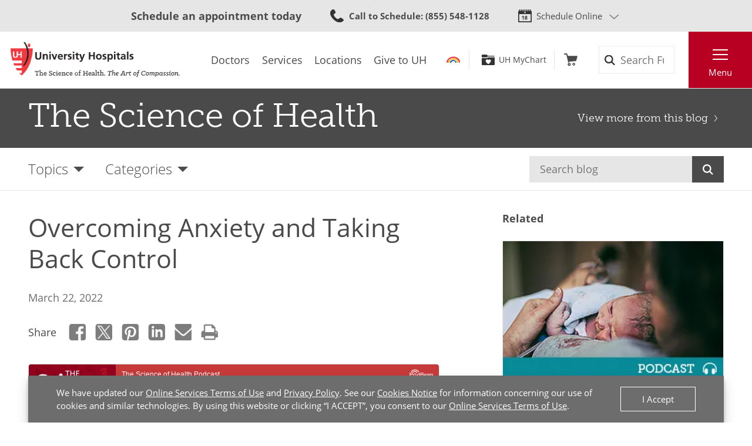

--- FILE ---
content_type: text/html; charset=utf-8
request_url: https://www.uhhospitals.org/blog/articles/2022/03/overcoming-anxiety-and-taking-back-control/
body_size: 92007
content:


<!DOCTYPE html>
<html lang="en">
<head>

    <meta charset="utf-8">
    <meta content="IE=edge" http-equiv="X-UA-Compatible">
    <meta name="viewport" content="width=device-width, initial-scale=1">
    <meta name="google-site-verification" content="zInPOGJxxqieeM5_iFMkS7QGKZks5AQC2qnB6Lm2mO4" />

    



    <link rel='stylesheet' href='/FrontEnd/Styles/uh.foundation.theming.min.css?v=80f311d013cb' />
	<link rel='stylesheet' href='/FrontEnd/Styles/uh.feature.scheduling.min.css?v=aeede1dfaae3' />
	<link rel='stylesheet' href='/FrontEnd/Styles/uh.feature.navigation.min.css?v=d2a69a7edd7e' />
	<link rel='stylesheet' href='/FrontEnd/Styles/uh.feature.genericcontent.min.css?v=f48a2a6c64b4' />
	<link rel='stylesheet' href='/FrontEnd/Styles/uh.feature.identity.min.css?v=1af3cf568e3b' />
	<link rel='stylesheet' href='/FrontEnd/Styles/uh.feature.search.min.css?v=6ce8aa37c7a9' />
	<link rel='stylesheet' href='/FrontEnd/Styles/uh.feature.blog.min.css?v=61e551c66eb5' />
	<link rel='stylesheet' href='/FrontEnd/Styles/uh.feature.callouts.min.css?v=d41d8cd98f00' />
	<link rel='stylesheet' href='/FrontEnd/Styles/uh.project.common.min.css?v=a64175649b17' />
	<link rel='stylesheet' href='/FrontEnd/Styles/uh.project.uhhospitals.min.css?v=d41d8cd98f00' />
	
    


    <title>Overcoming Anxiety and Taking Back Control | University Hospitals | University Hospitals</title>


    <meta name="description" content="When does anxiety become a disorder? When you start avoiding things, that could be a sign you are losing control. The good news is you can learn to confront your worries." />



    <meta property="og:title" content="Overcoming Anxiety and Taking Back Control" />
    <meta property="og:type" content="article" />
    <meta property="og:image" content="https://www.uhhospitals.org/-/media/images/social/female-teenager-feeling-stressed-1279503980-blog-opengraph.jpg" />
    <meta property="og:url" content="https://www.uhhospitals.org/blog/articles/2022/03/overcoming-anxiety-and-taking-back-control" />
    <meta property="og:description" content="When does anxiety become a disorder? When you start avoiding things, that could be a sign you are losing control. The good news is you can learn to confront your worries." />

    <link rel="canonical" href="https://www.uhhospitals.org/blog/articles/2022/03/overcoming-anxiety-and-taking-back-control" />

    <meta name="twitter:card" content="summary_large_image" />

    <meta name="twitter:title" content="Overcoming Anxiety and Taking Back Control" />

    <meta name="twitter:description" content="When does anxiety become a disorder? When you start avoiding things, that could be a sign you are losing control. The good news is you can learn to confront your worries." />

    <meta name="twitter:image" content="https://www.uhhospitals.org/-/media/images/social/female-teenager-feeling-stressed-1279503980-blog-opengraph.jpg" />

    <script src='/FrontEnd/Scripts/Head/uh.foundation.theming.min.js?v=6aac8a26820a'></script>
	
    <!-- Test begin -->

    
    <!-- Test end -->
    <script>
        (function (d) {
            var config = {
                kitId: 'uqg3jzf',
                scriptTimeout: 3000,
                async: true
            },
                h = d.documentElement, t = setTimeout(function () { h.className = h.className.replace(/\bwf-loading\b/g, "") + " wf-inactive"; }, config.scriptTimeout), tk = d.createElement("script"), f = false, s = d.getElementsByTagName("script")[0], a; h.className += " wf-loading"; tk.src = 'https://use.typekit.net/' + config.kitId + '.js'; tk.async = true; tk.onload = tk.onreadystatechange = function () { a = this.readyState; if (f || a && a != "complete" && a != "loaded") return; f = true; clearTimeout(t); try { Typekit.load(config) } catch (e) { } }; s.parentNode.insertBefore(tk, s)
        })(document);
    </script>

    <script src="https://assets.adobedtm.com/b41b10febb33/b58aa2b57d00/launch-cb62158726ea.min.js" async></script>
<script src="https://uhhospitals.cdn-v3.conductrics.com/ac-fkDohixRFk/v3/agent-api/js/f-LgYynzAoqi/dt-hZyjFC1zU0W1TqjSzr1pKeWZMqYPvj?apikey=api-UzL6gOXQjpv4VLKeKWOkmoxkvV"></script>


    

    <link rel="apple-touch-icon" sizes="192x192" href="/FrontEnd/Images/PWA-Icon-192x192.png">
    <meta name="apple-mobile-web-app-capable" content="yes" />
    <meta name="mobile-web-app-capable" content="yes" />
    <meta name="apple-touch-fullscreen" content="yes" />
    <link href="/FrontEnd/Images/White-2048x2732.png" sizes="2048x2732" media="screen and (device-width: 1024px) and (device-height: 1366px) and (-webkit-device-pixel-ratio: 2) and (orientation: portrait)" rel="apple-touch-startup-image" />
    <link href="/FrontEnd/Images/White-1668x2224.png" sizes="1668x2224" media="screen and (device-width: 834px) and (device-height: 1112px) and (-webkit-device-pixel-ratio: 2) and (orientation: portrait)" rel="apple-touch-startup-image" />
    <link href="/FrontEnd/Images/White-1536x2048.png" sizes="1536x2048" media="screen and (device-width: 768px) and (device-height: 1024px) and (-webkit-device-pixel-ratio: 2) and (orientation: portrait)" rel="apple-touch-startup-image" />
    <link href="/FrontEnd/Images/White-1125x2436.png" sizes="1125x2436" media="screen and (device-width: 375px) and (device-height: 812px) and (-webkit-device-pixel-ratio: 3) and (orientation: portrait)" rel="apple-touch-startup-image" />
    <link href="/FrontEnd/Images/White-1242x2208.png" sizes="1242x2208" media="screen and (device-width: 414px) and (device-height: 736px) and (-webkit-device-pixel-ratio: 3) and (orientation: portrait)" rel="apple-touch-startup-image" />
    <link href="/FrontEnd/Images/White-750x1334.png" sizes="750x1334" media="screen and (device-width: 375px) and (device-height: 667px) and (-webkit-device-pixel-ratio: 2) and (orientation: portrait)" rel="apple-touch-startup-image" />
    <link href="/FrontEnd/Images/White-640x1136.png" sizes="640x1136" media="screen and (device-width: 320px) and (device-height: 568px) and (-webkit-device-pixel-ratio: 2) and (orientation: portrait)" rel="apple-touch-startup-image" />
    <link href="/FrontEnd/Images/White-828x1792.png" sizes="828x1792" media="screen and (device-width: 414px) and (device-height: 896px) and (-webkit-device-pixel-ratio: 2) and (orientation: portrait)" rel="apple-touch-startup-image" />
    <link href="/FrontEnd/Images/White-1242x2688.png" sizes="1242x2688" media="screen and (device-width: 414px) and (device-height: 896px) and (-webkit-device-pixel-ratio: 3) and (orientation: portrait)" rel="apple-touch-startup-image" />
</head>





<body class="UH-Project-UHHospitals-Default">

    



    <div class="UH-Project-UHHospitals-Default-Accessibility-Links" role="navigation">
        <a href="#UH-MainContent" tabindex="1">Skip to main content</a>
    </div>
    <a class="UH-Project-UHHospitals-Default-Top" id="top" role="navigation"></a>

    <div id="UH-MainMenu" class="UH-Project-UHHospitals-Default-Wrapper">

        

<div class="UH-Feature-Navigation-PrimaryMenu" role="navigation">
    <div class="UH-Feature-Navigation-PrimaryMenu-Header">
        
        <div class="UH-Feature-Navigation-PrimaryMenuButton UH-Feature-Navigation-PrimaryMenuButton-Close">
            <button class="UH-Feature-Navigation-PrimaryMenuButton-Link-Close" aria-label="Close the Main Menu">Close</button>
        </div>
    </div>
    <a id="UH-MainMenu-Nav-Top" tabindex="-1"></a>
    <div class="UH-Feature-Navigation-PrimaryMenu-SubHeader">
        



<ul class="UH-Feature-Navigation-LinkMenu horizontal">

        <li class="UH-Feature-Navigation-LinkMenu-Label">Find</li>
    

        <li class="UH-Feature-Navigation-LinkMenu-Item ">
            
                <a class="UH-Feature-Navigation-LinkMenu-Link " href="/doctors" target="_self" aria-label="Doctors"><span>Doctors</span></a>

        </li>
        <li class="UH-Feature-Navigation-LinkMenu-Item active divider-before">
            
                <a class="UH-Feature-Navigation-LinkMenu-Link " href="/services" target="_self" aria-label="Services"><span>Services</span></a>

        </li>
        <li class="UH-Feature-Navigation-LinkMenu-Item ">
            
                <a class="UH-Feature-Navigation-LinkMenu-Link " href="/locations" target="_self" aria-label="Locations"><span>Locations</span></a>

        </li>
        <li class="UH-Feature-Navigation-LinkMenu-Item ">
            
                <a class="UH-Feature-Navigation-LinkMenu-Link " href="https://support.uhgiving.org/site/Donation2?df_id=1480&amp;mfc_pref=T&amp;1480.donation=form1" target="_self" aria-label=""><span>Give to UH</span></a>

        </li>

</ul>
    </div>
    <nav class="UH-Feature-Navigation-PrimaryMenu-Nav" aria-label="Primary Navigation">
        

        <ul class="UH-Feature-Navigation-PrimaryMenu-Nav-List">
                <li class="UH-Feature-Navigation-PrimaryMenu-Nav-Item ">
                        <div class="UH-Feature-Navigation-PrimaryMenu-Nav-Wrapper">
                            <a class="UH-Feature-Navigation-PrimaryMenu-Nav-Link" href="/patients-and-visitors" aria-label="Patients &amp;amp; Visitors" target="_self">
                                Patients &amp; Visitors
                            </a>
                        </div>
                </li>
                <li class="UH-Feature-Navigation-PrimaryMenu-Nav-Item ">
                        <div class="UH-Feature-Navigation-PrimaryMenu-Nav-Wrapper">
                            <a class="UH-Feature-Navigation-PrimaryMenu-Nav-Link" href="/for-clinicians" aria-label="Medical Professionals" target="_self">
                                Medical Professionals
                            </a>
                        </div>
                </li>
                <li class="UH-Feature-Navigation-PrimaryMenu-Nav-Item ">
                        <div class="UH-Feature-Navigation-PrimaryMenu-Nav-Wrapper">
                            <a class="UH-Feature-Navigation-PrimaryMenu-Nav-Link" href="/uh-research" aria-label="Research Community" target="_self">
                                Research Community
                            </a>
                        </div>
                </li>
                <li class="UH-Feature-Navigation-PrimaryMenu-Nav-Item ">
                        <div class="UH-Feature-Navigation-PrimaryMenu-Nav-Wrapper">
                            <a class="UH-Feature-Navigation-PrimaryMenu-Nav-Link" href="/medical-education" aria-label="" target="_self">
                                Medical Learners
                            </a>
                        </div>
                </li>
                <li class="UH-Feature-Navigation-PrimaryMenu-Nav-Item ">
                        <div class="UH-Feature-Navigation-PrimaryMenu-Nav-Wrapper">
                            <a class="UH-Feature-Navigation-PrimaryMenu-Nav-Link" href="/about-uh/volunteer-services" aria-label="" target="_self">
                                Volunteers
                            </a>
                        </div>
                </li>
                <li class="UH-Feature-Navigation-PrimaryMenu-Nav-Item ">
                        <div class="UH-Feature-Navigation-PrimaryMenu-Nav-Wrapper">
                            <a class="UH-Feature-Navigation-PrimaryMenu-Nav-Link" href="https://www.uhgiving.org" aria-label="" target="_self">
                                Donors
                            </a>
                        </div>
                </li>
                <li class="UH-Feature-Navigation-PrimaryMenu-Nav-Item ">
                        <div class="UH-Feature-Navigation-PrimaryMenu-Nav-Wrapper">
                            <a class="UH-Feature-Navigation-PrimaryMenu-Nav-Link" href="/for-employees" aria-label="" target="_self">
                                Employees
                            </a>
                        </div>
                </li>
                <li class="UH-Feature-Navigation-PrimaryMenu-Nav-Item ">
                        <div class="UH-Feature-Navigation-PrimaryMenu-Nav-Wrapper">
                            <a class="UH-Feature-Navigation-PrimaryMenu-Nav-Link" href="http://careers.uhhospitals.org" aria-label="" target="_self">
                                Job Seekers
                            </a>
                        </div>
                </li>
        </ul>
    </nav>
    <div class="UH-Feature-Navigation-PrimaryMenu-Footer">
        



<ul class="UH-Feature-Navigation-LinkMenu vertical">

        <li class="UH-Feature-Navigation-LinkMenu-Label">Quick Links</li>
    

        <li class="UH-Feature-Navigation-LinkMenu-Item ">
            
                <a class="UH-Feature-Navigation-LinkMenu-Link " href="/make-an-appointment" target="_self" aria-label=""><span>Make An Appointment</span></a>

        </li>
        <li class="UH-Feature-Navigation-LinkMenu-Item ">
            
                <a class="UH-Feature-Navigation-LinkMenu-Link " href="/services" target="_self" aria-label="Our Services"><span>Our Services</span></a>

        </li>
        <li class="UH-Feature-Navigation-LinkMenu-Item ">
            
                <a class="UH-Feature-Navigation-LinkMenu-Link " href="/mychart" target="_self" aria-label=""><span>UH MyChart</span></a>

        </li>
        <li class="UH-Feature-Navigation-LinkMenu-Item ">
            
                <a class="UH-Feature-Navigation-LinkMenu-Link " href="/patients-and-visitors/billing-insurance-and-medical-records/price-estimates" target="_self" aria-label=""><span>Price Estimate</span></a>

        </li>
        <li class="UH-Feature-Navigation-LinkMenu-Item ">
            
                <a class="UH-Feature-Navigation-LinkMenu-Link " href="/patients-and-visitors/billing-insurance-and-medical-records/cms-medicare-price-transparency-initiative" target="_self" aria-label=""><span>Price Transparency</span></a>

        </li>
        <li class="UH-Feature-Navigation-LinkMenu-Item ">
            
                <a class="UH-Feature-Navigation-LinkMenu-Link " href="/patients-and-visitors/billing-insurance-and-medical-records/pay-your-bill" target="_self" aria-label="Pay Your Bill"><span>Pay Your Bill</span></a>

        </li>
        <li class="UH-Feature-Navigation-LinkMenu-Item ">
            
                <a class="UH-Feature-Navigation-LinkMenu-Link " href="/patients-and-visitors/patient-satisfaction-experience" target="_self" aria-label=""><span>Patient Experience</span></a>

        </li>
        <li class="UH-Feature-Navigation-LinkMenu-Item active">
            
                <a class="UH-Feature-Navigation-LinkMenu-Link " href="/locations" target="_self" aria-label="Locations Near You"><span>Locations</span></a>

        </li>
        <li class="UH-Feature-Navigation-LinkMenu-Item ">
            
                <a class="UH-Feature-Navigation-LinkMenu-Link " href="/about-uh" target="|Custom" aria-label=""><span>About UH</span></a>

        </li>
        <li class="UH-Feature-Navigation-LinkMenu-Item ">
            
                <a class="UH-Feature-Navigation-LinkMenu-Link " href="https://www.uhgiving.org/" target="_self" aria-label="Give to UH"><span>Give to UH</span></a>

        </li>
        <li class="UH-Feature-Navigation-LinkMenu-Item ">
            
                <a class="UH-Feature-Navigation-LinkMenu-Link " href="http://careers.uhhospitals.org" target="_self" aria-label="Careers at UH"><span>Careers at UH</span></a>

        </li>

</ul>
    </div>
    <div class="UH-Feature-Navigation-PrimaryMenu-Closer">
        <button>Close Menu</button>
    </div>
</div>

        <div class="UH-Project-UHHospitals-Default-Cover">
            <button aria-label="Close the Menu" class="UH-Project-UHHospitals-Default-Cover-Closer" tabindex="-1"></button>
        </div>

        <div class="UH-Project-UHHospitals-Default-Body">
                <aside>
                    <div class="loading-indicator" role="status" aria-live="assertive">
                        <div class="loading-indicator-content">Loading Results</div>
                    </div>
                        <div class="UH-Feature-PageContent-TermsBanner" id="terms-banner" role="complementary" aria-label="Terms and Conditions Banner">
                            <div class="terms-content">
                                We have updated our <a href="/terms-and-conditions">Online Services Terms of Use</a> and <a href="/privacy-policy">Privacy Policy</a>. See our <a href="/privacy-policy?#cookies">Cookies Notice</a> for information concerning our use of cookies and similar technologies. By using this website or clicking &ldquo;I ACCEPT&rdquo;, you consent to our <a href="/terms-and-conditions">Online Services Terms of Use</a>.
                            </div>
                            <div class="terms-action">
                                <button class="terms-action-button" id="accept-terms">I Accept</button>
                            </div>
                        </div>

                </aside>
                            <header>
                    <div class="UH-Project-Common-Header">
    <a id="UH-MainMenu-Header-Top" tabindex="-1"></a>
    <div class="UH-Project-Common-Header-Wrapper">
        <div class="header-top">
            <!-- Feature/Scheduling/SchedulingBar -->
            <div class="UH-Feature-Scheduling-SchedulingBar">
    <div class="schedulebar-title">
        <strong>Schedule an appointment today</strong>
    </div>
    <div class="schedulebar-call">
<a href="tel:1-866-844-2273" class="UH-Icon-Phone" ><strong>Call to Schedule</strong><span>: 1-866-UH4-CARE</span>
</a>    </div>
    <div class="schedulebar-options">
        <button class="schedulebar-options-button UH-Icon-Calendar" id="schedulebar-menu-button">
            Schedule Online
        </button>

            <!-- begin Other Scheduling options dropdown -->
            <nav class="schedulebar-menu" id="schedulebar-menu">
                <div class="schedulebar-menu-container">
<a href="https://www.uhhospitals.org/doctors/search-results?q=Cardiology&amp;category=Specialty&amp;page=1&amp;sort=BestMatch&amp;self-scheduling=true" class="schedulebar-menu-item" >Cardiology</a><a href="https://www.uhhospitals.org/doctors/search-results?q=dermatology&amp;category=Specialty&amp;page=1&amp;sort=Closest&amp;self-scheduling=true" aria-label="Schedule Online with a Dermatologist" class="schedulebar-menu-item" >Dermatology</a><a href="https://www.uhhospitals.org/doctors/search-results?q=OB%2FGYN-Gynecology&amp;category=Specialty&amp;page=1&amp;sort=BestMatch&amp;self-scheduling=true" class="schedulebar-menu-item" >Gynecology</a><a href="https://www.uhhospitals.org/radiology-scheduling" aria-label="Schedule you mammography online" class="schedulebar-menu-item" >Mammography</a><a href="https://www.uhhospitals.org/doctors/search-results?q=Orthopedics&amp;category=Condition&amp;page=1&amp;sort=BestMatch&amp;self-scheduling=true" aria-label="Schedule online with a Digestive Health specialist" class="schedulebar-menu-item" >Orthopedics</a><a href="https://www.uhhospitals.org/doctors/search-results?q=primary%20care&amp;category=Specialty&amp;page=1&amp;sort=Closest&amp;self-scheduling=true" aria-label="Schedule online with a Primary Care specialist" class="schedulebar-menu-item" >Primary Care</a><a href="https://www.uhhospitals.org/doctors/search-results?q=Pulmonology&amp;category=Specialty&amp;page=1&amp;sort=Closest&amp;treats=Adults" class="schedulebar-menu-item" >Pulmonology</a><a href="https://www.uhhospitals.org/doctors/search-results?q=Sleep%20Medicine&amp;category=Specialty&amp;page=1&amp;sort=Closest&amp;treats=Adults" class="schedulebar-menu-item" >Sleep Medicine</a><a href="https://www.uhhospitals.org/make-an-appointment" aria-label="View more options to make an appointment" class="schedulebar-menu-item" >More Options</a>                    <button aria-label="Close Menu" class="schedulebar-close-button"></button>
                </div>
            </nav>
            <!-- end Other Scheduling options dropdown -->
    </div>
</div>
        </div>
        <div class="header-bottom">
            <div class="header-left">
                <!-- Feature/Identity/Logo -->
                

<div class="UH-Feature-Identity-Logo">
    <a href="/" aria-label="Return to the University Hospitals home page">
        <img src="/-/media/images/logos/uh-logozoom2x.png?h=75&amp;w=360&amp;la=en&amp;hash=6F623C3A85262DE5D269C119083E030F" height="75" class="logo-large" width="360" alt="University Hospitals Logo" />
        <img src="/-/media/images/logos/uhlogos-v1-color.svg?la=en&amp;hash=688A11B25DF6FEB0456C1A0128EDC511" class="logo-medium" alt="University Hospitals Logo" />
        <img src="/-/media/images/logos/uh-shield.png?h=500&amp;w=500&amp;la=en&amp;hash=FB6DF6B68753E0582FA1E72313E96009" height="500" class="logo-small" width="500" alt="University Hospitals" />

        
        
        
    </a>
</div>

            </div>
            <div class="header-center">
                <!-- Feature/Navigation/LinkMenuHorizontal -->
                



<ul class="UH-Feature-Navigation-LinkMenu">

        <li class="UH-Feature-Navigation-LinkMenu-Label">Find</li>
    

        <li class="UH-Feature-Navigation-LinkMenu-Item ">
            
                <a class="UH-Feature-Navigation-LinkMenu-Link " href="/doctors" target="_self" aria-label="Doctors"><span>Doctors</span></a>

        </li>
        <li class="UH-Feature-Navigation-LinkMenu-Item  divider-before">
            
                <a class="UH-Feature-Navigation-LinkMenu-Link " href="/services" target="_self" aria-label="Services"><span>Services</span></a>

        </li>
        <li class="UH-Feature-Navigation-LinkMenu-Item active">
            
                <a class="UH-Feature-Navigation-LinkMenu-Link " href="/locations" target="_self" aria-label="Locations"><span>Locations</span></a>

        </li>
        <li class="UH-Feature-Navigation-LinkMenu-Item ">
            
                <a class="UH-Feature-Navigation-LinkMenu-Link " href="https://support.uhgiving.org/site/Donation2?df_id=1480&amp;mfc_pref=T&amp;1480.donation=form1" target="_self" aria-label=""><span>Give to UH</span></a>

        </li>

</ul>
            </div>
            <div class="header-right">
                <div class="header-right-subleft" data-container-title="header-right-subleft Placeholder">
                    <!-- Feature/AccountManagement/Toolbar -->
                    


<div class="UH-Feature-GenericContent-Toolbar">
    <ul class="toolbar-links">
            <li class="toolbar-rainbow">
                <a class="UH-Icon-Rainbow" href="/rainbow">Rainbow</a>
            </li>

            <li class="toolbar-account">
                <a class="UH-Icon-MyChart" href="/mychart">UH MyChart</a>
            </li>

            <li class="toolbar-cart ">
                <a href="/shop" aria-label="Follow to shop UH events, classes and products" class="UH-Icon-Cart cart-url" >Shop</a>
            </li>
    </ul>
</div>

<script type="text/javascript">
    extend('UH.Feature.GenericContent.Toolbar.serverConfig', {
        
    });
</script>
                </div>
                <div class="header-right-subcenter">
                    <!-- Feature/Search/SiteSearchBox -->
                    
    <input type="hidden" id="SiteSearchTypeahead-BaseURL" value="/api/solrsearch" />
    <div class="UH-Feature-Search-SiteSearchBox">
        <form class="UH-Feature-Search-SiteSearchBox-Form">
            <label class="UH-Feature-Search-SiteSearchBox-Label" for="08cdef938fe041458fb53ac7964986a9">Search</label>
            <input id="08cdef938fe041458fb53ac7964986a9" class="UH-Feature-Search-SiteSearchBox-Input filter-term" type="search" placeholder="Search Full Site" autocomplete="off" />
            <input class="hidden first-name" type="text" id="myfirstname" name="myfirstname" />
            <input class="UH-Feature-Search-SiteSearchBox-Submit" type="submit" value="Search" />
            <button class="UH-Feature-Search-SiteSearchBox-Close">Close the search box</button>
        </form>
    </div>
    <script type="text/javascript">
    extend('UH.Feature.Search.SiteSearchBox.serverConfig', {
        submitURL: '/search-results',
        noTypeAheadResults: 'Unable to find results that match the current query.',
        typeAheadResultsCount: 10,
        searchTokenUrl: '/api/search/GetSearchToken',
        edismaxItemId: '15eb4b88-4c3a-4130-a278-c99ca1a9542d'
    });
    </script>

                </div>
                <div class="header-right-subright">
                    <!-- Feature/Navigation/PrimaryMenuButton -->
                    


<div class="UH-Feature-Navigation-PrimaryMenuButton">
    <button class="UH-Feature-Navigation-PrimaryMenuButton-Link UH-Feature-Navigation-PrimaryMenuButton-Link-Open" aria-controls="UH-MainMenu" aria-label="Open the Main Menu">Menu</button>
</div>
                </div>
            </div>
        </div>
    </div>
    
</div>
                </header>
            <main>
                <div class="UH-Feature-Blog-BlogHeaderMinimal">
    <div class="UH-Feature-Blog-BlogHeaderMinimal-Wrapper">
        <div class="UH-Feature-Blog-BlogHeaderMinimal-Header"><a href="/blog">The Science of Health</a></div>
        <div class="UH-Feature-Blog-BlogHeaderMinimal-Return"><a href="/blog">View more from this blog</a></div>
    </div>
</div><div class="UH-Feature-Blog-BlogFilter">
    <div class="UH-Feature-Blog-BlogFilter-Wrapper">
        <ul class="UH-Feature-Blog-BlogFilter-Menu">
            <li id="topics" class="UH-Feature-Blog-BlogFilter-Filter">
                <a aria-haspopup="true" aria-label="Open the Blog Topics Menu" href="#topics" class="UH-Feature-Blog-BlogFilter-Filter-Link" role="button">Topics</a>
                <ul aria-hidden="true" aria-label="Blog Topics Menu" class="UH-Feature-Blog-BlogFilter-Filter-Dropdown">
                        <li class="UH-Feature-Blog-BlogFilter-Filter-Dropdown-Item">
                            <a class="UH-Feature-Blog-BlogFilter-Filter-Dropdown-Link" href="/blog/topics/allergies">Allergies</a>
                        </li>
                        <li class="UH-Feature-Blog-BlogFilter-Filter-Dropdown-Item">
                            <a class="UH-Feature-Blog-BlogFilter-Filter-Dropdown-Link" href="/blog/topics/babies-and-children">Babies &amp; Children</a>
                        </li>
                        <li class="UH-Feature-Blog-BlogFilter-Filter-Dropdown-Item">
                            <a class="UH-Feature-Blog-BlogFilter-Filter-Dropdown-Link" href="/blog/topics/bones-joints-and-muscles">Bones, Joints &amp; Muscles</a>
                        </li>
                        <li class="UH-Feature-Blog-BlogFilter-Filter-Dropdown-Item">
                            <a class="UH-Feature-Blog-BlogFilter-Filter-Dropdown-Link" href="/blog/topics/brain-,-a-,-nerves">Brain &amp; Nerves</a>
                        </li>
                        <li class="UH-Feature-Blog-BlogFilter-Filter-Dropdown-Item">
                            <a class="UH-Feature-Blog-BlogFilter-Filter-Dropdown-Link" href="/blog/topics/cancer">Cancer</a>
                        </li>
                        <li class="UH-Feature-Blog-BlogFilter-Filter-Dropdown-Item">
                            <a class="UH-Feature-Blog-BlogFilter-Filter-Dropdown-Link" href="/blog/topics/diabetes">Diabetes</a>
                        </li>
                        <li class="UH-Feature-Blog-BlogFilter-Filter-Dropdown-Item">
                            <a class="UH-Feature-Blog-BlogFilter-Filter-Dropdown-Link" href="/blog/topics/diet-and-nutrition">Diet &amp; Nutrition</a>
                        </li>
                        <li class="UH-Feature-Blog-BlogFilter-Filter-Dropdown-Item">
                            <a class="UH-Feature-Blog-BlogFilter-Filter-Dropdown-Link" href="/blog/topics/digestive">Digestive</a>
                        </li>
                        <li class="UH-Feature-Blog-BlogFilter-Filter-Dropdown-Item">
                            <a class="UH-Feature-Blog-BlogFilter-Filter-Dropdown-Link" href="/blog/topics/ear-nose-and-throat">Ear, Nose &amp; Throat</a>
                        </li>
                        <li class="UH-Feature-Blog-BlogFilter-Filter-Dropdown-Item">
                            <a class="UH-Feature-Blog-BlogFilter-Filter-Dropdown-Link" href="/blog/topics/eyes-and-vision">Eyes &amp; Vision</a>
                        </li>
                        <li class="UH-Feature-Blog-BlogFilter-Filter-Dropdown-Item">
                            <a class="UH-Feature-Blog-BlogFilter-Filter-Dropdown-Link" href="/blog/topics/family-medicine">Family Medicine</a>
                        </li>
                        <li class="UH-Feature-Blog-BlogFilter-Filter-Dropdown-Item">
                            <a class="UH-Feature-Blog-BlogFilter-Filter-Dropdown-Link" href="/blog/topics/heart-and-vascular">Heart &amp; Vascular</a>
                        </li>
                        <li class="UH-Feature-Blog-BlogFilter-Filter-Dropdown-Item">
                            <a class="UH-Feature-Blog-BlogFilter-Filter-Dropdown-Link" href="/blog/topics/infectious-diseases">Infectious Diseases</a>
                        </li>
                        <li class="UH-Feature-Blog-BlogFilter-Filter-Dropdown-Item">
                            <a class="UH-Feature-Blog-BlogFilter-Filter-Dropdown-Link" href="/blog/topics/integrative-medicine">Integrative Medicine</a>
                        </li>
                        <li class="UH-Feature-Blog-BlogFilter-Filter-Dropdown-Item">
                            <a class="UH-Feature-Blog-BlogFilter-Filter-Dropdown-Link" href="/blog/topics/lungs-and-breathing">Lungs &amp; Breathing</a>
                        </li>
                        <li class="UH-Feature-Blog-BlogFilter-Filter-Dropdown-Item">
                            <a class="UH-Feature-Blog-BlogFilter-Filter-Dropdown-Link" href="/blog/topics/mens-health">Men’s Health</a>
                        </li>
                        <li class="UH-Feature-Blog-BlogFilter-Filter-Dropdown-Item">
                            <a class="UH-Feature-Blog-BlogFilter-Filter-Dropdown-Link" href="/blog/topics/mental-health">Mental Health</a>
                        </li>
                        <li class="UH-Feature-Blog-BlogFilter-Filter-Dropdown-Item">
                            <a class="UH-Feature-Blog-BlogFilter-Filter-Dropdown-Link" href="/blog/topics/neurology-and-neurosurgery">Neurology &amp; Neurosurgery</a>
                        </li>
                        <li class="UH-Feature-Blog-BlogFilter-Filter-Dropdown-Item">
                            <a class="UH-Feature-Blog-BlogFilter-Filter-Dropdown-Link" href="/blog/topics/older-adults-and-aging">Older Adults &amp; Aging</a>
                        </li>
                        <li class="UH-Feature-Blog-BlogFilter-Filter-Dropdown-Item">
                            <a class="UH-Feature-Blog-BlogFilter-Filter-Dropdown-Link" href="/blog/topics/orthopedics">Orthopedics</a>
                        </li>
                        <li class="UH-Feature-Blog-BlogFilter-Filter-Dropdown-Item">
                            <a class="UH-Feature-Blog-BlogFilter-Filter-Dropdown-Link" href="/blog/topics/skin-hair-and-nails">Skin, Hair &amp; Nails</a>
                        </li>
                        <li class="UH-Feature-Blog-BlogFilter-Filter-Dropdown-Item">
                            <a class="UH-Feature-Blog-BlogFilter-Filter-Dropdown-Link" href="/blog/topics/sleep">Sleep</a>
                        </li>
                        <li class="UH-Feature-Blog-BlogFilter-Filter-Dropdown-Item">
                            <a class="UH-Feature-Blog-BlogFilter-Filter-Dropdown-Link" href="/blog/topics/spine-and-back">Spine &amp; Back</a>
                        </li>
                        <li class="UH-Feature-Blog-BlogFilter-Filter-Dropdown-Item">
                            <a class="UH-Feature-Blog-BlogFilter-Filter-Dropdown-Link" href="/blog/topics/sports-and-exercise">Sports Medicine &amp; Exercise</a>
                        </li>
                        <li class="UH-Feature-Blog-BlogFilter-Filter-Dropdown-Item">
                            <a class="UH-Feature-Blog-BlogFilter-Filter-Dropdown-Link" href="/blog/topics/travel-medicine">Travel Medicine</a>
                        </li>
                        <li class="UH-Feature-Blog-BlogFilter-Filter-Dropdown-Item">
                            <a class="UH-Feature-Blog-BlogFilter-Filter-Dropdown-Link" href="/blog/topics/urinary-and-kidney">Urinary &amp; Kidney</a>
                        </li>
                        <li class="UH-Feature-Blog-BlogFilter-Filter-Dropdown-Item">
                            <a class="UH-Feature-Blog-BlogFilter-Filter-Dropdown-Link" href="/blog/topics/weight-loss-and-management">Weight Loss &amp; Management</a>
                        </li>
                        <li class="UH-Feature-Blog-BlogFilter-Filter-Dropdown-Item">
                            <a class="UH-Feature-Blog-BlogFilter-Filter-Dropdown-Link" href="/blog/topics/womens-health">Women&#39;s Health</a>
                        </li>
                </ul>
            </li>
            <li id="categories" class="UH-Feature-Blog-BlogFilter-Filter">
                <a aria-haspopup="true" aria-label="Open the Blog Categories Menu" href="#categories" class="UH-Feature-Blog-BlogFilter-Filter-Link" role="button">Categories</a>
                <ul aria-hidden="true" aria-label="Blog Categories Menu" class="UH-Feature-Blog-BlogFilter-Filter-Dropdown">
                        <li class="UH-Feature-Blog-BlogFilter-Filter-Dropdown-Item">
                            <a class="UH-Feature-Blog-BlogFilter-Filter-Dropdown-Link" href="/blog/categories/healthy-life">Blog</a>
                        </li>
                        <li class="UH-Feature-Blog-BlogFilter-Filter-Dropdown-Item">
                            <a class="UH-Feature-Blog-BlogFilter-Filter-Dropdown-Link" href="/blog/categories/patient-stories">Patient Stories</a>
                        </li>
                        <li class="UH-Feature-Blog-BlogFilter-Filter-Dropdown-Item">
                            <a class="UH-Feature-Blog-BlogFilter-Filter-Dropdown-Link" href="/blog/categories/podcasts">Podcasts</a>
                        </li>
                        <li class="UH-Feature-Blog-BlogFilter-Filter-Dropdown-Item">
                            <a class="UH-Feature-Blog-BlogFilter-Filter-Dropdown-Link" href="/blog/categories/infographics">Infographics</a>
                        </li>
                        <li class="UH-Feature-Blog-BlogFilter-Filter-Dropdown-Item">
                            <a class="UH-Feature-Blog-BlogFilter-Filter-Dropdown-Link" href="/blog/categories/videos">Videos</a>
                        </li>
                </ul>
            </li>
        </ul>
            <form class="UH-Feature-Blog-BlogFilter-Search" method="get" action="/blog/search-results">
                <input class="UH-Feature-Search-SiteSearchBox-Input" type="text" id="blogSearchText" name="blogSearchText" autocomplete="off" placeholder="Search blog" value="" /><button class="UH-Feature-Search-SiteSearchBox-Submit" type="submit">Search</button>
            </form>

        <!-- push notifications toggle will go here -->
        
    </div>
</div>
<section class="UH-Project-Common-Section">
    <div class="UH-Project-Common-Section-Inner">

        

<div class="UH-Project-Common-2-Column-9-3 row">

    <div class="col-12 col-lg-8 pl-0 pr-0 pr-lg-3">
        
<div class="UH-Feature-Blog-Article" id="UH-MainContent">

    <h1 class="UH-Feature-Blog-Article-Heading">Overcoming Anxiety and Taking Back Control</h1>
    <p class="UH-Feature-Blog-Article-Date">
March 22, 2022    </p>


        <div class="UH-Feature-Blog-Article-Social">
            <div class="UH-Feature-Blog-Article-Share">
                <dl class="UH-Feature-Blog-Article-Share-Icons">
                    <dt>Share</dt>
                    <dd>
                        <a aria-label="Share this page on Facebook" class="UH-Feature-Blog-Article-Share-Icon-Facebook" href="http://facebook.com/share.php?u=https://www.uhhospitals.org/blog/articles/2022/03/overcoming-anxiety-and-taking-back-control" target="_blank">Facebook</a>
                    </dd>
                    <dd>
                        <a aria-label="Share this page on X" class="UH-Feature-Blog-Article-Share-Icon-X" href="https://twitter.com/intent/tweet?url=https://www.uhhospitals.org/blog/articles/2022/03/overcoming-anxiety-and-taking-back-control" target="_blank">X</a>
                    </dd>
                    <dd>
                        <a aria-label="Share this page on Pinterest" class="UH-Feature-Blog-Article-Share-Icon-Pinterest" href="http://pinterest.com/pin/create/button/?url=https://www.uhhospitals.org/blog/articles/2022/03/overcoming-anxiety-and-taking-back-control" target="_blank">Pinterest</a>
                    </dd>
                    <dd>
                        <a aria-label="Share this page on LinkedIn" class="UH-Feature-Blog-Article-Share-Icon-LinkedIn" href="https://www.linkedin.com/sharing/share-offsite/?url=https://www.uhhospitals.org/blog/articles/2022/03/overcoming-anxiety-and-taking-back-control" target="_blank">LinkedIn</a>
                    </dd>
                    <dd>
                        <a aria-label="Email this page" class="UH-Feature-Blog-Article-Share-Icon-Email" href="mailto:?subject=Overcoming Anxiety and Taking Back Control&body=https://www.uhhospitals.org/blog/articles/2022/03/overcoming-anxiety-and-taking-back-control">Email</a>
                    </dd>
                    <dd>
                        <a aria-label="Print this page" class="UH-Feature-Blog-Article-Share-Icon-Print" href="javascript:window.print();">Print</a>
                    </dd>
                </dl>
            </div>
        </div>


    

    <div class="UH-Feature-Blog-Article-Media">
    </div>

    <div class="UH-Feature-Blog-Article-Content">
        <iframe title="Overcoming Anxiety and Taking Back Control" allowtransparency="true" height="150" width="100%" style="border: none; min-width: min(100%, 430px);" scrolling="no" data-name="pb-iframe-player" src="https://www.podbean.com/player-v2/?i=hkjs4-11d3e88-pb&amp;from=pb6admin&amp;share=1&amp;download=1&amp;rtl=0&amp;fonts=Arial&amp;skin=9&amp;font-color=auto&amp;btn-skin=1b1b1b"></iframe>
<p><strong>Subscribe:&nbsp;</strong><a href="https://podcasts.apple.com/us/podcast/the-science-of-health-podcast/id1472782476">Apple Podcasts</a>&nbsp;| <a href="https://music.youtube.com/playlist?list=PL7UiR-3kRnrTBOfV5SPAJNwyaBkHy4FxX">YouTube Podcasts</a> | <a href="https://www.pandora.com/podcast/the-science-of-health-podcast/PC:50484/">Pandora</a> | <a href="https://open.spotify.com/show/41zIrk1mwWSQnawaAjVzmX">Spotify</a></p>
<p>We all experience worry and anxiety but for some, it can impact overall functioning in a negative way. What&rsquo;s the difference between anxiety and an anxiety disorder? Productive and unproductive worry? UH psychologist, <a href="https://www.uhhospitals.org/doctors/Chester-Robert-1477030401">Dr. Robert Chester</a>, a specialist in anxiety disorders, offers advice about recognizing cognitive distortions or errors in thinking. Overcoming anxiety may be challenging but there are ways to take back control.</p>
<hr />
<p><strong>Pete Kenworthy</strong><br />
Many of us feel anxiety at one time or another, but the past couple of years really seems to have turbocharged those feelings. You know, the pandemic amplified things for some people and also created new anxieties for others, for sure.</p>
<p><strong>Macie Jepson</strong><br />
Pete, I know what you mean. I have a lot to be thankful for. So do you. We&rsquo;ve got good health, good jobs, great family, but I worry. You worry. The rapidly changing world feels like the ground is constantly shifting, and there isn&rsquo;t anything, at least in my own experience, that I can draw on to get through it. I wish I could stop worrying. I mean, really, it&rsquo;s pointless. It doesn&rsquo;t make a difference. Right?</p>
<p><strong>Pete Kenworthy</strong><br />
Yeah. I mean, it really doesn&rsquo;t, but from what I understand, all behavior has some sort of reward. Right? In other words, I act in a particular way because I&rsquo;m <em>rewarded</em> for acting in that way. And it makes me wonder if there&rsquo;s some reward in worrying. And if I can pinpoint what that reward is, maybe I can break the cycle. Hi, I&rsquo;m Pete Kenworthy&hellip;</p>
<p><strong>Macie Jepson</strong><br />
and I&rsquo;m Macie Jepson. And this is <em>Healthy@UH</em>. Today, we are going to explore anxiety and how to break that cycle of worry. Joining us today is Dr. Robert Chester, a University Hospitals psychologist who specializes in, among other things, anxiety disorders: <a href="https://www.uhhospitals.org/health-information/health-and-wellness-library/article/Diseases-and-Conditions/obsessive-compulsive-disorder-ocd">OCD</a>, <a href="https://www.uhhospitals.org/health-information/health-and-wellness-library/article/diseases-and-conditions/post-traumatic-stress-disorder">post-traumatic stress disorder</a>. Dr. Chester, thank you for being with us today.</p>
<p><strong>Dr. Robert Chester</strong><br />
Thanks for having me.</p>
<p><strong>Macie Jepson</strong><br />
Let&rsquo;s start with anxiety being a learned habit. Is that the case? Well, first of all, what is a habit?</p>
<p><strong>Dr. Robert Chester</strong><br />
So, a habit is, I think of it as something that you repeat over and over again, and over time, it kind of happens without even thinking about it so much. You just kind of fall into a groove, basically. And that could definitely happen with anxiety as far as of avoiding the feelings of anxiety. You can really get caught in that. It&rsquo;s hard to get out of it sometimes.</p>
<p><strong>Macie Jepson</strong><br />
So, anxiety is a learned habit?</p>
<p><strong>Dr. Robert Chester</strong><br />
It can be. Well, your response to anxiety can be a learned habit. Worrying about things can be a habit, too, which is part of anxiety. The main part is worry, really. So, you can get in this habit of worrying about things and feeling like you <em>have</em> to in order to prevent something bad from happening or be prepared for it. But in reality, it doesn&rsquo;t prepare you much at all. And honestly, a lot of people with anxiety disorders end up actually handling crises pretty well when they happen. It&rsquo;s not because they&rsquo;re prepared for it, like all the worry prepared them. It&rsquo;s because they can just handle it when it happens. There&rsquo;s nothing to worry about when something&rsquo;s actually happening, right? That&rsquo;s a big part of it.</p>
<p><strong>Pete Kenworthy</strong><br />
Yeah. That&rsquo;s interesting. We talk about this trigger equals behavior equals reward. Right? But in this case, reward doesn&rsquo;t seem to fit. Right? Because anxiety, worry, that that doesn&rsquo;t feel good. So, I guess what I&rsquo;m looking for is how is this a reward? Right? How is the worry, how is the anxiety a reward for the person and how does that cycle keep itself moving?</p>
<p><strong>Dr. Robert Chester</strong><br />
So, the reward part can come in a few different ways. The one is, you know, the worry itself, again, feeling like you need to in order to prepare for something, so you do kind of feel that reward like I&rsquo;m doing something, you know, that&rsquo;s preparing me, instead of just trying to forget about it and then, which is hard to do, if you have an anxiety disorder, for sure. You have it at the forefront of your mind are thinking a lot about it, especially if it&rsquo;s far out and it&rsquo;s an unknown, you can really get caught up in that over time. So, I usually try to get people to do things that make them anxious, like tomorrow or next week or something, not three months from now, cause then they&rsquo;re going to be spending that whole time worrying about it.</p>
<p><strong>Macie Jepson</strong><br />
You mentioned the stressful times and how that&rsquo;s the easy time for someone who&rsquo;s anxious. It&rsquo;s really the relax&hellip;when there&rsquo;s nothing to worry about, <em>that&rsquo;s</em> when the problem arises?</p>
<p><strong>Dr. Robert Chester</strong><br />
If someone has a test coming up, for example. A lot of times&hellip;this isn&rsquo;t true for everyone&hellip;a lot of times once the test is actually happening, they can&rsquo;t focus on anything else, like they&rsquo;re able to focus on the actual test and get it done, because they&rsquo;re not worrying about if they&rsquo;re going to do well on the test necessarily because they&rsquo;re taking it right now. Some people will, I&rsquo;m sure, but most of the time, the thing that we actually worry about is much easier to cope with than we ever thought. And the worry leading up to it is way worse than the actual event or the thing that they worried about, most of the time, because of the unknowns, really. So, a lot of unknowns that we can&rsquo;t really prepare for. And we like to be prepared. So, it doesn&rsquo;t really, you know&hellip;brings up a lot of anxiety for people, for sure.</p>
<p><strong>Macie Jepson</strong><br />
So, it&rsquo;s more about the unknowns. How much is it about not having control of a situation?</p>
<p><strong>Dr. Robert Chester</strong><br />
Control is a very big part of it, too. There&rsquo;s two types of worry. There&rsquo;s productive worry, and there&rsquo;s unproductive worry. So, you could think of productive worry as like, for example, me coming here, I needed to know when to leave, where to park, where to go in the building, you know, get lost a little bit, find my place, you know. A lot of that was productive because if I didn&rsquo;t worry about when I&rsquo;d have to leave and all that stuff, then it wouldn&rsquo;t motivate me to figure out those answers. Right? So, it is a good thing a lot of times, but the important thing is to recognize if it is productive or not, because it wouldn&rsquo;t be productive for me to, you know, worry about embarrassing myself or something or coming off awkward or whatever, because I can&rsquo;t predict that, necessarily. And it actually, if I worry about it enough, it might actually happen, too. That&rsquo;s the downside of it.</p>
<p><strong>Pete Kenworthy</strong><br />
How does that apply to others? Productive versus unproductive worry. What kind of things are we talking about, primarily, I guess, for people who deal with this on what is unproductive for them?</p>
<p><strong>Dr. Robert Chester</strong><br />
If we take that test example, it would be productive to study for it. Right? I mean, that&rsquo;s going to reduce your anxiety in itself just because you&rsquo;re more prepared for it, and legitimately prepared for it, too. But worrying about if you get below a certain percentage point or, you know, how it&rsquo;s going to affect the rest of your life and your career and that kind of stuff is really not going to help you in the moment. It&rsquo;s not going to do anything but make it worse and actually make it harder for you to absorb the information that you&rsquo;re studying. So, it can really the way in that way. And that would be unproductive worry.</p>
<p><strong>Pete Kenworthy</strong><br />
You mentioned something along these lines, but I read that 85% of the things that worriers worry about turn out to have a positive outcome. So, I&rsquo;m going to say that again. Eighty-five percent of the things that worriers worry about have a positive outcome. Does it help if worriers know at statistic? If they know that, gosh, almost nine out of every 10 things that I worry about aren&rsquo;t going to come true?</p>
<p><strong>Dr. Robert Chester</strong><br />
Yeah. Not as much as you&rsquo;d think. Because there&rsquo;s still an unknown. You still can&rsquo;t predict the outcome, necessarily. So, they get stuck on that, really. It can help, but I try to remind them as much as I can, like you handled way better than you thought you would. And they recognize that, too. And they start to kind of beat themselves up for even worrying about it. But it&rsquo;s hard to remember that when anxiety starts coming up, because anytime we have really strong emotions, any emotion, really, we start to get pretty irrational, all of us. So, you could say that all day, but then you start getting anxious, and you&rsquo;re like, oh, &ldquo;I don&rsquo;t know. Maybe I need to worry about this. I don&rsquo;t know how it&rsquo;s going to turn out,&rdquo; that kind of thing.</p>
<p><strong>Macie Jepson</strong><br />
You mentioned anxious. We&rsquo;re talking a lot about worry. What&rsquo;s the difference between worry and anxiety?</p>
<p><strong>Dr. Robert Chester</strong><br />
So, I think of anxiety as a combination of like the physical symptoms of anxiety, so, like your heart racing, shaky, sweaty, that kind of thing. And worry is more the mental part of it, really. So, when we say worry, we really mean anxiety in a lot of ways, but anxiety&rsquo;s kind of the outcome of worry.</p>
<p><strong>Macie Jepson</strong><br />
So, Doctor, let&rsquo;s talk a little bit more about triggers. For me, I love to travel, love to scuba dive. Flying&rsquo;s not an issue. 9/11 came around, and I watched people trying to dig people out from underneath crumbled buildings. And I became obsessed with being trapped. It was a game changer for me in my life. I know that&rsquo;s normal and you could probably help me out of that, but could you give me some other examples of what might trigger something like this claustrophobia increased anxiety?</p>
<p><strong>Dr. Robert Chester</strong><br />
Yeah. So, I think it&rsquo;s pretty much anything that you previously thought wouldn&rsquo;t happen to you. Whether you see that, or it happens to a friend or family member is something that can trigger a lot of anxiety. So, you can worry about, well, this could happen to me, like it&rsquo;s closer to home kind of thing. The pandemic might be a good example, really, like COVID. You might not be worried about getting COVID until a family member does, or you see like more people going into the hospital and that kind of thing. Then you start to get more worried about it, cause it&rsquo;s closer to home. It&rsquo;s not super-irrational because it&rsquo;s just as likely to happen to you than anyone else, really, but that&rsquo;s really kind of how our brain works in that regard.</p>
<p><strong>Pete Kenworthy</strong><br />
How does one get to the point where it affects quality of life? You know, Macie and I were talking about this before this recording, and she referenced some of that there, that 9/11 kind of turned her into she&rsquo;s got some claustrophobia issues. She talked about, off-microphone, she told me about a show she was watching where someone was trapped, and she couldn&rsquo;t even watch the show anymore. I&rsquo;m not saying she has an anxiety disorder, but many people do. And how does it get to that point? How does it get to the point of, <em>okay, I&rsquo;m worried a little bit about things I can&rsquo;t control,</em> and a lot of us get over that, but a lot of people don&rsquo;t, right? And that&rsquo;s when it becomes a disorder. How does it get to that point?</p>
<p><strong>Dr. Robert Chester</strong><br />
It, I think it&rsquo;s really important to distinguish the two: anxiety and anxiety disorders. I&rsquo;ve seen a lot online lately, this idea of high functioning anxiety or depression. And I kind of have an issue with that, because all of our disorders, you have to have impaired functioning aside from personality disorders, really. So, all of them, you have to have impaired functioning. And we all experience anxiety from time to time. It doesn&rsquo;t have to be a disorder. I think when it becomes that is usually avoidance is what makes that become a disorder, because you start avoiding more and more things. Like if you start avoiding, you know, anything where you could be trapped potentially. That could be a lot of different things. And the more you avoid that, the smaller your life gets, really, the less you can do. And so you get really stuck in it, the harder and harder it gets to dig out of that hole.</p>
<p><strong>Macie Jepson</strong><br />
That&rsquo;s when it becomes an issue when it begins to affect your quality of life?</p>
<p><strong>Dr. Robert Chester</strong><br />
Yeah. And your functioning overall, whether that&rsquo;s engaging with other people like social anxiety related or agoraphobia, like being unable to get out of the house, anything like that can really develop the more you avoid. So, I always try to get people to not avoid as much as possible.</p>
<p><strong>Macie Jepson</strong><br />
And you know, we hear a lot about those extreme examples, but we need to remember that there are everyday people dealing with anxiety all the time. And we want to try to help them today. So, let&rsquo;s talk about some solutions. How can we use this understanding of anxiety or worry to break that loop that Pete was talking about earlier?</p>
<p><strong>Dr. Robert Chester</strong><br />
Aside from not avoiding, which I think is the number one most important thing. And for that, I think you want to pay attention to &ndash; am I saying that I don&rsquo;t want to do this thing just because I&rsquo;m anxious? &ndash; which can be hard to answer sometimes, because we can, you know, combine that with, oh, I just don&rsquo;t like it now, which really, you know, you might not like it because you&rsquo;re anxious. That could be a big reason, too. But if you&rsquo;re just, you know, don&rsquo;t want to do something because it makes you anxious, that&rsquo;s a good sign to go ahead and do it anyway. It&rsquo;s easier said than done, but you really want to push yourself to do that, because it&rsquo;s going to get easier and you&rsquo;re going to gain more confidence and resilience, too, for upcoming, you know, unknowns and things like that, so, I would start with that.</p>
<p><strong>Dr. Robert Chester</strong><br />
Then beyond that, really paying attention to your thoughts and how they infect, you know, how you feel and what you do. So, if you have the thought of like I&rsquo;m afraid of small spaces, you&rsquo;re going to feel anxious when you see it in a movie or something like that, and your behavior would be to avoid anything in which you might be in a small place. All based on that thought of this could happen to me, essentially, which is true. It&rsquo;s <em>possible</em> it could happen to you, but is it going to happen today? Tomorrow? We don&rsquo;t know, that kind of thing. So, you want to really pay attention to, are you engaging in what we call cognitive distortions, which are errors in thinking, things like generalizing to a whole group of people or situations. Predicting the future is a big one for people with anxiety. They try to predict the future. They might do that by catastrophizing, thinking, you know, only the worst possible outcome or, you know, mind-reading a lot of times, too, like, oh, this person doesn&rsquo;t like me, cause they looked at me funny or something like that. You want to make sure you have evidence to support those thoughts. Otherwise, they&rsquo;re negatively affecting you for no reason. So, if you really don&rsquo;t have much evidence to support the fact that, you know, someone doesn&rsquo;t like you, then you&rsquo;re making yourself miserable for no reason, really. Easier said than done to just stop that, but paying attention to it first is the most important thing.</p>
<p><strong>Macie Jepson</strong><br />
So, what you&rsquo;re describing is what we&rsquo;ve heard a lot about, facing your fear, but that&rsquo;s a lot easier said than done. Walk us through that.</p>
<p><strong>Dr. Robert Chester</strong><br />
So, you could, you can start small. So, there&rsquo;s something called exposure therapy that I do a lot of. And one part of it&rsquo;s called systematic desensitization. And basically, what you do is you create a hierarchy or a list of things that you avoid because they make you anxious, different scenarios, stuff like that, and then you rank how much anxiety you anticipate having in those situations. Then you start with the easiest one, the one that you&rsquo;re going to feel anxiety, because that&rsquo;s the point. You want to feel that anxiety and feel that it goes down on its own over time, even if you don&rsquo;t do anything, and you want to face your fear and that kind of thing. So, each time you actually do those exercises where you go out and do whatever it is &ndash; let me give an example of that, too. So, I do a lot of trauma work, and a big part of that is exposure therapy.</p>
<p>So, a lot of people who&rsquo;ve experienced trauma have a fear of crowds. They avoid things like grocery stores when they&rsquo;re busy. So, what I&rsquo;ve done with people is start with, you know, depending on how anxious they get, just sitting in the parking lot at the grocery store. We might start there. So, sit in the parking lot every day for like 30 minutes or something. After a little while, not that long, really, maybe a week, if they&rsquo;re able to keep up with it, they&rsquo;re not going to feel anxious at all sitting in there. So, we might work up to, okay, let&rsquo;s try to go in when it&rsquo;s not busy. Maybe even bring someone with you if that makes you less anxious or able to tolerate it, really. If they&rsquo;re able to do that, then kind of move up the ladder all the way until they&rsquo;re, you know, able to go to grocery store whenever by themselves without much anxiety. I can&rsquo;t say I&rsquo;m going to get rid of all of it, but if we can decrease it to the point where they can function better, then that&rsquo;s the point, really. And we can all do this, too. It&rsquo;s not just for people with anxiety disorders. I would encourage people, really, to expose themselves to things that make them anxious, that are objectively safe, by the way.</p>
<p><strong>Macie Jepson</strong><br />
For lack of a better word, I think you&rsquo;ve described some physical anxieties: spaces, crowds. What about anxieties that are harder to explain, emotional anxieties that may not manifest themselves in everyday actions that you&rsquo;re avoiding? Does that make sense?</p>
<p><strong>Dr. Robert Chester</strong><br />
I would want to clarify first, too, that we want to make sure that we understand it&rsquo;s not the situation that&rsquo;s causing us anxiety, which seems counterintuitive, but it&rsquo;s what we&rsquo;re telling ourselves about the situation. So, that&rsquo;s why like I&rsquo;m able to go in a crowd and I&rsquo;m fine, but someone else might have an issue, because I don&rsquo;t tell myself the things that they tell themselves. That&rsquo;s a big part of it, but something like, you know, just worrying generally about the future, that can be tough, because you feel like you should, and there&rsquo;s a part of you that really should like productively think about the future, cause then you can make plans for it. But if you get to the point where you&rsquo;re like predicting that, you know, you&rsquo;re going to lose your job or you&rsquo;re going to, your wife&rsquo;s going to leave you or something like that, if you don&rsquo;t have any evidence for that, then you&rsquo;re just making yourself miserable for no reason. But you got to be able to pay attention to your thoughts in order to get to that point in the first place.</p>
<p><strong>Pete Kenworthy</strong><br />
But paying attention to those thoughts, doesn&rsquo;t make it go away.</p>
<p><strong>Dr. Robert Chester</strong><br />
No.
</p>
<p><strong>Pete Kenworthy</strong><br />
Right?</p>
<p><strong>Dr. Robert Chester</strong><br />
Right. Yeah. So, the first step is making sure not only paying attention, but seeing if they fit into those different categories of cognitive distortions like I talked about earlier. Once you figure that out, then it&rsquo;s the challenging of the thoughts time, which you can do on your own. You don&rsquo;t need me, but I can help guide people through that process on how to do it. And it could be nice, you know, hearing another person&rsquo;s perspective, especially, you know, someone who doesn&rsquo;t have, you know, an emotional investment in the person or their, I mean, I can have some of that as a therapist, but I&rsquo;m not living with them every day. You know, there&rsquo;s a big difference there. If you are, that can be really hard to cope with someone who has a lot of anxiety, because you know it&rsquo;s irrational, they know it&rsquo;s irrational, but they can&rsquo;t stop themselves from doing it.</p>
<p>So, this is why people say, oh, just stop worrying. I mean, if that worked, I wouldn&rsquo;t have a job. So, that doesn&rsquo;t work. It just makes people worry more and get angry at you for it. So, there are times when it would be beneficial to see someone like me who can guide you that process and how to challenge these thoughts. But it starts with looking for evidence. And when I say evidence, I mean it more in the legal sense, really, like what is some evidence that would convince a jury that your thought&rsquo;s accurate or correct? Not, you know, it just feels right. You need something more like, well, this has happened to me before or something like that. That doesn&rsquo;t necessarily mean it&rsquo;s going to happen again, but that can be some evidence that it could happen at least. And that evidence against, of course, you know. What are some of the reasons why this is unlikely to happen? I try to get people away from thinking about possibilities and thinking more about probabilities, which is a big deal, cause anything is possible. And if we worry about that, then we&rsquo;re really going to be stuck. But if we can think about, well, what&rsquo;s likely, or what&rsquo;s probable to happen? Everything in life carries risks. So, we need to always be weighing that pretty much.
</p>
<p><strong>Pete Kenworthy</strong><br />
You talk about how it might be beneficial for some people to come talk to someone like you. How do we know when it&rsquo;s that time? Right? That&rsquo;s kind of the key here. Right? Lots of people worry. Lots of people, everybody has anxiety. Right? But not everybody needs to come talk to you. If we&rsquo;re living with someone who we think maybe borderline disorder or maybe has a disorder or we&rsquo;re that person ourselves, how do we know? How do we know when it hits that point to come talk to you or to talk to someone about medication or any of those kinds of measures?</p>
<p><strong>Dr. Robert Chester</strong><br />
I think when it starts to affect your functioning in a negative way. So, if you&rsquo;re avoiding a lot of things and that&rsquo;s starting to impact, you know, your grades in school, cause you&rsquo;re missing classes all the time, that would be a great indication to come see someone like me, cause you&rsquo;re stuck now in that kind of thought process and need someone to help kind of guide you out of it. That would be the main thing is like if you&rsquo;re avoiding a lot of stuff and it&rsquo;s impacting your functioning, it&rsquo;s a good sign. If it&rsquo;s also like you&rsquo;re feeling it all the time, it&rsquo;s not a good feeling and it wears you out. It can affect your sleep, for sure, which makes you more tired and then more anxious cause you&rsquo;re exhausted. It can really lead to depression a lot of times cause you&rsquo;re not able to do things that you used to be able to do. Or at least you tell yourself that. And your quality of life just decreases as a result, too. So, that can be a good indication as well.</p>
<p><strong>Macie Jepson</strong><br />
You talked about avoiding and maybe not getting to class, not getting out of bed. That sounds like depression to me, but it could be anxiety? And how important is it to understand the difference and what you&rsquo;re dealing with? Or is it all lumped into one?</p>
<p><strong>Dr. Robert Chester</strong><br />
It can be lumped in, really, cause avoidance can be part of any kind of disorder in a way. I don&rsquo;t know about any, but a lot of them. For depression, yeah. It could be avoiding getting out of bed, cause you don&rsquo;t want to face the day. Or if it&rsquo;s anxiety related, it could be like, I&rsquo;m just too anxious to get out of the bed. I&rsquo;m kind of stuck here, because I don&rsquo;t want to face my day. So, it could be similar kind of worries or concerns, but feels different. Like with depression, it might feel more of like I don&rsquo;t have the energy to get out of bed, whereas anxiety, it&rsquo;s like I have the energy, for sure, but I can&rsquo;t bring myself to get out the door. Right?</p>
<p><strong>Macie Jepson</strong><br />
That&rsquo;s helpful. Thank you.</p>
<p><strong>Pete Kenworthy</strong><br />
Okay. Dr. Chester, before we let you go, any final thoughts on anxiety and worry?</p>
<p><strong>Dr. Robert Chester</strong><br />
So, you&rsquo;re not crazy. We all worry about things. And a lot of times it doesn&rsquo;t make sense. It doesn&rsquo;t help to beat yourself up for that either. So, you want to be able to recognize&hellip;I tell patients all the time this&hellip;if I had that same thought, I would feel that same way. I would do that same thing. That&rsquo;s just what it comes down to, really. If I believe that thought as much as you do, I would have the exact same outcome. There&rsquo;s no reason to believe I wouldn&rsquo;t. So, recognizing this happens all of us and it&rsquo;s nothing to be ashamed of. And we have really good treatments for this, too. They&rsquo;re not necessarily easy, especially exposure therapy, but they&rsquo;re worthwhile, for sure. They&rsquo;re very effective. We&rsquo;ve had lots of research over the years and decades to show that, but you&rsquo;ve just got to show up. That&rsquo;s the first step.</p>
<p><strong>Macie Jepson</strong><br />
Dr. Robert Chester, University Hospitals psychologist, thank you for being with us today, for breaking this down.</p>
<p><em>To schedule an appointment with <a href="https://www.uhhospitals.org/doctors/Chester-Robert-1477030401">Robert Chester, PsyD</a>, call <a href="tel:216-844-2400">216-844-2400</a>.</em></p>
    </div>


        <div class="UH-Feature-Blog-Article-Social">
            <div class="UH-Feature-Blog-Article-Share">
                <dl class="UH-Feature-Blog-Article-Share-Icons">
                    <dt>Share</dt>
                    <dd>
                        <a aria-label="Share this page on Facebook" class="UH-Feature-Blog-Article-Share-Icon-Facebook" href="http://facebook.com/share.php?u=https://www.uhhospitals.org/blog/articles/2022/03/overcoming-anxiety-and-taking-back-control" target="_blank">Facebook</a>
                    </dd>
                    <dd>
                        <a aria-label="Share this page on X" class="UH-Feature-Blog-Article-Share-Icon-X" href="https://twitter.com/intent/tweet?url=https://www.uhhospitals.org/blog/articles/2022/03/overcoming-anxiety-and-taking-back-control" target="_blank">X</a>
                    </dd>
                    <dd>
                        <a aria-label="Share this page on Pinterest" class="UH-Feature-Blog-Article-Share-Icon-Pinterest" href="http://pinterest.com/pin/create/button/?url=https://www.uhhospitals.org/blog/articles/2022/03/overcoming-anxiety-and-taking-back-control" target="_blank">Pinterest</a>
                    </dd>
                    <dd>
                        <a aria-label="Share this page on LinkedIn" class="UH-Feature-Blog-Article-Share-Icon-LinkedIn" href="https://www.linkedin.com/sharing/share-offsite/?url=https://www.uhhospitals.org/blog/articles/2022/03/overcoming-anxiety-and-taking-back-control" target="_blank">LinkedIn</a>
                    </dd>
                    <dd>
                        <a aria-label="Email this page" class="UH-Feature-Blog-Article-Share-Icon-Email" href="mailto:?subject=Overcoming Anxiety and Taking Back Control&body=https://www.uhhospitals.org/blog/articles/2022/03/overcoming-anxiety-and-taking-back-control">Email</a>
                    </dd>
                    <dd>
                        <a aria-label="Print this page" class="UH-Feature-Blog-Article-Share-Icon-Print" href="javascript:window.print();">Print</a>
                    </dd>
                </dl>
            </div>


        </div>


    <div class="UH-Feature-Blog-Article-Tags">
        <p>
            Tags:
            <a href="/blog/tags/conditions/a/anxiety" class="UH-Feature-Blog-Article-Tag">Anxiety</a>, <a href="/blog/tags/conditions/s/stress" class="UH-Feature-Blog-Article-Tag">Stress</a>, <a href="/blog/tags/clinicians/r/robert-chester-psyd" class="UH-Feature-Blog-Article-Tag">Robert Chester, PsyD</a>
        </p>
    </div>
</div>



    <!-- Podcast schema -->
    <script type="application/ld+json">
        {
            "@context": "https://schema.org/",
            "@type": "PodcastSeries",
            "url": "https://www.uhhospitals.org/blog/articles/2022/03/overcoming-anxiety-and-taking-back-control/",
            "about": {
                "@type": "CreativeWork",
                "name": "Overcoming Anxiety and Taking Back Control"
            },
            "abstract": "When does anxiety become a disorder? When you start avoiding things, that could be a sign you are losing control. The good news is you can learn to confront your worries.",
            "accessMode": "auditory",
            "author": {
                "@type": "Organization",
                "name": "University Hospitals"
            },
            "webFeed": "https://feed.podbean.com/universityhospitals/feed.xml",
            "dateCreated": "2022-03-22",
            "dateModified": "2022-03-22"
        }
    </script>

    </div>
    <div class="col-12 col-lg-4 pr-0 pl-0 pl-lg-3">
        
    <aside class="UH-Feature-Blog-Related-Article" aria-label="Related Content">

        <h3 class="UH-Feature-Blog-Related-Article-Heading">Related</h3>

            <div class="UH-Feature-Blog-Related-Article-Block">

                <a href="/blog/articles/2022/02/how-your-newborn-baby-communicates-with-you">
<img src="/-/media/images/blog/2022/02/woman-holding-her-newborn-1290267575-blog-thumbnail.jpg?mw=400&amp;h=190&amp;w=304&amp;la=en&amp;hash=0698B121155BA6C58617FD5499F3942F" alt="How Your Newborn Baby Communicates with You" />                </a>

                <div class="UH-Feature-Blog-Related-Article-Block-Content">

                    <h3 class="UH-Feature-Blog-Related-Article-Block-Heading">
                        <a href="/blog/articles/2022/02/how-your-newborn-baby-communicates-with-you">How Your Newborn Baby Communicates with You</a>
                    </h3>
                    <p>

                        Connecting with your baby before and after birth can set the stage for your relationship with your child over the entire course of your lives...
                    </p>
                    <p class="UH-Feature-Blog-Related-Article-Block-Byline">
                        2/20/2022
                    </p>
                </div>

                <div class="UH-Button-Primary">
                    <a href="/blog/articles/2022/02/how-your-newborn-baby-communicates-with-you" aria-label="Read more about How Your Newborn Baby Communicates with You">Read Article</a>
                </div>

            </div>
            <div class="UH-Feature-Blog-Related-Article-Block">

                <a href="/blog/articles/2022/01/intuitive-eating-how-to-get-rid-of-the-rules-and-enjoy-food">
<img src="/-/media/images/blog/2022/01/blog-intuitive-eating-thumbnail.jpg?mw=400&amp;h=190&amp;w=304&amp;la=en&amp;hash=34F6D01E8BFB00DDA26670C0321DE202" alt="Intuitive Eating: How To Get Rid of the Rules and Enjoy Food" />                </a>

                <div class="UH-Feature-Blog-Related-Article-Block-Content">

                    <h3 class="UH-Feature-Blog-Related-Article-Block-Heading">
                        <a href="/blog/articles/2022/01/intuitive-eating-how-to-get-rid-of-the-rules-and-enjoy-food">Intuitive Eating: How To Get Rid of the Rules and Enjoy Food</a>
                    </h3>
                    <p>

                        If you’re tired of diets but still want to lose weight or eat more healthfully, you might consider intuitive eating. Sometimes called the...
                    </p>
                    <p class="UH-Feature-Blog-Related-Article-Block-Byline">
                        1/13/2022
                    </p>
                </div>

                <div class="UH-Button-Primary">
                    <a href="/blog/articles/2022/01/intuitive-eating-how-to-get-rid-of-the-rules-and-enjoy-food" aria-label="Read more about Intuitive Eating: How To Get Rid of the Rules and Enjoy Food">Read Article</a>
                </div>

            </div>

    </aside>


    <aside class="UH-Feature-Callouts-CalloutContainer">
        


<div class="UH-Feature-GenericContent-CtaBlock   ">




    <div class="UH-Feature-GenericContent-CtaBlock-Content">

            <h3 class="UH-Feature-GenericContent-CtaBlock-Heading">The Science of Health E-Newsletter</h3>

            <div class="UH-Feature-GenericContent-CtaBlock-Description">
                <p>You can get health news and information from The Science of Health blog delivered right to your inbox every month. For a free subscription, visit our Sign Up page.</p>
            </div>

    </div>

        <div class="UH-Feature-GenericContent-CtaBlock-Action">
            <div class="UH-Button-Primary">
                <a href="/health-information/sign-up" >Sign up for The Science of Health E-Newsletter</a>
            </div>
        </div>

</div>
    </aside>

    </div>

</div>

    </div>
</section>
            </main>

                <footer>
                    
<div class="UH-Project-Common-Footer">
    
    <div class="UH-Project-Common-Footer-Top container-fluid">
        <div class="row align-items-center">
            <div class="col-12 col-md-6 col-xl-4">
                

<div class="UH-Feature-GenericContent-CtaButton">
    <div class="UH-Button-Secondary">
        <a href="tel:1-866-UH4-CARE" class="phone-number" >1-866-UH4-CARE</a>
    </div>
</div>
            </div>
            <div class="UH-Project-Common-Footer-Top-Search d-none d-md-flex col-6 col-xl-8 justify-content-end">
                


<div class="" data-container-title="Schema Content Placeholder">
        
</div>

<div class="UH-Feature-GenericContent-ContentBlock">
    Can't find what you're looking for? Search now:
</div>

    <input type="hidden" id="SiteSearchTypeahead-BaseURL" value="/api/solrsearch" />
    <div class="UH-Feature-Search-SiteSearchBox">
        <form class="UH-Feature-Search-SiteSearchBox-Form">
            <label class="UH-Feature-Search-SiteSearchBox-Label" for="cda528f746e24269acf80ac508eab4ff">Search</label>
            <input id="cda528f746e24269acf80ac508eab4ff" class="UH-Feature-Search-SiteSearchBox-Input filter-term" type="search" placeholder="Search Full Site" autocomplete="off" />
            <input class="hidden first-name" type="text" id="myfirstname" name="myfirstname" />
            <input class="UH-Feature-Search-SiteSearchBox-Submit" type="submit" value="Search" />
            <button class="UH-Feature-Search-SiteSearchBox-Close">Close the search box</button>
        </form>
    </div>
    <script type="text/javascript">
    extend('UH.Feature.Search.SiteSearchBox.serverConfig', {
        submitURL: '/search-results',
        noTypeAheadResults: 'Unable to find results that match the current query.',
        typeAheadResultsCount: 10,
        searchTokenUrl: '/api/search/GetSearchToken',
        edismaxItemId: '15eb4b88-4c3a-4130-a278-c99ca1a9542d'
    });
    </script>

            </div>
        </div>
    </div>
    
    <div class="UH-Project-Common-Footer-QuickLinks container-fluid">
        <div class="row">
            <div class="col">
                



<ul class="UH-Feature-Navigation-LinkMenu horizontal">

        <li class="UH-Feature-Navigation-LinkMenu-Label">Quick Links</li>
    

        <li class="UH-Feature-Navigation-LinkMenu-Item ">
            
                <a class="UH-Feature-Navigation-LinkMenu-Link " href="/make-an-appointment" target="_self" aria-label=""><span>Make An Appointment</span></a>

        </li>
        <li class="UH-Feature-Navigation-LinkMenu-Item ">
            
                <a class="UH-Feature-Navigation-LinkMenu-Link " href="/services" target="_self" aria-label="Our Services"><span>Our Services</span></a>

        </li>
        <li class="UH-Feature-Navigation-LinkMenu-Item ">
            
                <a class="UH-Feature-Navigation-LinkMenu-Link " href="/mychart" target="_self" aria-label=""><span>UH MyChart</span></a>

        </li>
        <li class="UH-Feature-Navigation-LinkMenu-Item ">
            
                <a class="UH-Feature-Navigation-LinkMenu-Link " href="/patients-and-visitors/billing-insurance-and-medical-records/price-estimates" target="_self" aria-label=""><span>Price Estimate</span></a>

        </li>
        <li class="UH-Feature-Navigation-LinkMenu-Item ">
            
                <a class="UH-Feature-Navigation-LinkMenu-Link " href="/patients-and-visitors/billing-insurance-and-medical-records/cms-medicare-price-transparency-initiative" target="_self" aria-label=""><span>Price Transparency</span></a>

        </li>
        <li class="UH-Feature-Navigation-LinkMenu-Item ">
            
                <a class="UH-Feature-Navigation-LinkMenu-Link " href="/patients-and-visitors/billing-insurance-and-medical-records/pay-your-bill" target="_self" aria-label="Pay Your Bill"><span>Pay Your Bill</span></a>

        </li>
        <li class="UH-Feature-Navigation-LinkMenu-Item ">
            
                <a class="UH-Feature-Navigation-LinkMenu-Link " href="/patients-and-visitors/patient-satisfaction-experience" target="_self" aria-label=""><span>Patient Experience</span></a>

        </li>
        <li class="UH-Feature-Navigation-LinkMenu-Item active">
            
                <a class="UH-Feature-Navigation-LinkMenu-Link " href="/locations" target="_self" aria-label="Locations Near You"><span>Locations</span></a>

        </li>
        <li class="UH-Feature-Navigation-LinkMenu-Item ">
            
                <a class="UH-Feature-Navigation-LinkMenu-Link " href="/about-uh" target="|Custom" aria-label=""><span>About UH</span></a>

        </li>
        <li class="UH-Feature-Navigation-LinkMenu-Item ">
            
                <a class="UH-Feature-Navigation-LinkMenu-Link " href="https://www.uhgiving.org/" target="_self" aria-label="Give to UH"><span>Give to UH</span></a>

        </li>
        <li class="UH-Feature-Navigation-LinkMenu-Item ">
            
                <a class="UH-Feature-Navigation-LinkMenu-Link " href="http://careers.uhhospitals.org" target="_self" aria-label="Careers at UH"><span>Careers at UH</span></a>

        </li>

</ul>
            </div>
        </div>
    </div>
    
    <div class="UH-Project-Common-Footer-Main container-fluid">
        <div class="row">
            <div class="UH-Project-Common-Footer-Main-Left col-12 col-md-6">
                


<div class="" data-container-title="Schema Content Placeholder">
        
</div>

<div class="UH-Feature-GenericContent-ContentBlock">
    <div class="UH-Project-Common-Footer-UHNow">
<div class="UH-Project-Common-Footer-UHNow-Content">
<h4>Stay connected to your care.</h4>
<p>Get access to your health record, communicate with your doctor, see test results, pay your bill and more.</p>
<p><a href="/mychart">Manage Your Care With <strong>UH MyChart</strong></a></p>
</div>
</div>
</div>

            </div>
            <div class="UH-Project-Common-Footer-Main-Middle col-12 col-sm-6 col-md-6 col-lg-3">
                


<div class="" data-container-title="Schema Content Placeholder">
        
</div>

<div class="UH-Feature-GenericContent-ContentBlock">
    <h3>Contact Us</h3>
<p><strong>For appointments/referrals:</strong><br />
<a href="tel:1-866-844-2273">1-866-UH4-CARE</a></p>
<p><strong>For Pediatrics:</strong><br />
<a href="tel:216-844-5437">216-UH4-KIDS</a>
</p>
<p>
<a href="/contact-us">Contact Us</a><br />
<a href="/patients-and-visitors/billing-insurance-and-medical-records/pay-your-bill/financial-assistance">Financial Assistance</a><br />
<a href="http://news.uhhospitals.org">UH Newsroom</a><br />
<a href="/about-uh">About UH</a><br />
<a href="/patients-and-visitors/website-accessibility">Website Accessibility</a></p>
<p><strong>National Suicide Prevention Lifeline:</strong><br />
<a href="tel:988">988</a>
(24 hours a day, 7 days a week)</p>
</div>

            </div>
            <div class="UH-Project-Common-Footer-Main-Right d-none d-lg-block col-3">
                



<ul class="UH-Feature-Navigation-LinkMenu vertical">

        <li class="UH-Feature-Navigation-LinkMenu-Label">Connect With UH</li>
    

        <li class="UH-Feature-Navigation-LinkMenu-Item ">
            
                <a class="UH-Feature-Navigation-LinkMenu-Link UH-Icon-Facebook " href="https://www.facebook.com/UniversityHospitals/" target="_self" aria-label="Visit the UH Facebook Page"><span>Facebook</span></a>

        </li>
        <li class="UH-Feature-Navigation-LinkMenu-Item ">
            
                <a class="UH-Feature-Navigation-LinkMenu-Link UH-Icon-X " href="https://twitter.com/UHhospitals" target="_self" aria-label="Visit the UH X Page"><span>X</span></a>

        </li>
        <li class="UH-Feature-Navigation-LinkMenu-Item ">
            
                <a class="UH-Feature-Navigation-LinkMenu-Link UH-Icon-YouTube " href="https://www.youtube.com/UniversityHospitals" target="_self" aria-label="Visit the UH YouTube Page"><span>YouTube</span></a>

        </li>
        <li class="UH-Feature-Navigation-LinkMenu-Item ">
            
                <a class="UH-Feature-Navigation-LinkMenu-Link UH-Icon-Instagram " href="https://www.instagram.com/uhhospitals_cle/" target="_self" aria-label="Visit the University Hospitals Instagram page."><span>Instagram</span></a>

        </li>
        <li class="UH-Feature-Navigation-LinkMenu-Item ">
            
                <a class="UH-Feature-Navigation-LinkMenu-Link UH-Icon-TikTok " href="https://www.tiktok.com/@universityhospitals?lang=en" target="_self" aria-label="Visit the University Hospitals TikTok page."><span>TikTok</span></a>

        </li>
        <li class="UH-Feature-Navigation-LinkMenu-Item ">
            
                <a class="UH-Feature-Navigation-LinkMenu-Link UH-Icon-LinkedIn " href="https://www.linkedin.com/company/university-hospitals" target="_self" aria-label=""><span>LinkedIn</span></a>

        </li>

</ul>



<ul class="UH-Feature-Navigation-LinkMenu vertical">

        <li class="UH-Feature-Navigation-LinkMenu-Label">Connect With Rainbow</li>
    

        <li class="UH-Feature-Navigation-LinkMenu-Item ">
            
                <a class="UH-Feature-Navigation-LinkMenu-Link UH-Icon-Facebook " href="https://www.facebook.com/UHRainbowBabies/" target="_self" aria-label="Visit the Rainbow Facebook page"><span>Facebook</span></a>

        </li>
        <li class="UH-Feature-Navigation-LinkMenu-Item ">
            
                <a class="UH-Feature-Navigation-LinkMenu-Link UH-Icon-X " href="https://twitter.com/UHRainbowBabies" target="_self" aria-label="Visit the Rainbow X Page"><span>X</span></a>

        </li>
        <li class="UH-Feature-Navigation-LinkMenu-Item ">
            
                <a class="UH-Feature-Navigation-LinkMenu-Link UH-Icon-YouTube " href="https://www.youtube.com/playlist?list=PLBD7E91EBCBE290AE" target="_self" aria-label="Visit the UH Rainbow YouTube Page"><span>YouTube</span></a>

        </li>
        <li class="UH-Feature-Navigation-LinkMenu-Item ">
            
                <a class="UH-Feature-Navigation-LinkMenu-Link UH-Icon-Instagram " href="https://www.instagram.com/uhrainbow/?hl=en" target="_self" aria-label="Visit the Rainbow Instagram page"><span>Instagram</span></a>

        </li>

</ul>
            </div>
        </div>
    </div>

    <div class="UH-Project-Common-Footer-Bottom footer-bottom container-fluid">
        <div class="row d-flex">
            <div class="UH-Project-Common-Footer-Bottom-Brand col-12 col-lg-6 order-2 order-lg-1 px-0 px-md-3">
                

<div class="UH-Feature-Identity-Logo">
    <a href="/" aria-label="Return to the University Hospitals home page">
        <img src="/-/media/images/logos/uh-logozoom2x.png?h=75&amp;w=360&amp;la=en&amp;hash=6F623C3A85262DE5D269C119083E030F" height="75" class="logo-large" width="360" alt="University Hospitals Logo" />
        <img src="/-/media/images/logos/uhlogos-v1-color.svg?la=en&amp;hash=688A11B25DF6FEB0456C1A0128EDC511" class="logo-medium" alt="University Hospitals Logo" />
        <img src="/-/media/images/logos/uh-shield.png?h=500&amp;w=500&amp;la=en&amp;hash=FB6DF6B68753E0582FA1E72313E96009" height="500" class="logo-small" width="500" alt="University Hospitals" />

        
        
        
    </a>
</div>




<ul class="UH-Feature-Navigation-LinkMenu">

    

        <li class="UH-Feature-Navigation-LinkMenu-Item ">
            
                <a class="UH-Feature-Navigation-LinkMenu-Link " href="/privacy-policy" target="_self" aria-label="Privacy Policy"><span>Privacy Policy</span></a>

        </li>
        <li class="UH-Feature-Navigation-LinkMenu-Item ">
            
                <a class="UH-Feature-Navigation-LinkMenu-Link " href="/terms-and-conditions" target="_self" aria-label="Terms and Conditions"><span>Terms and Conditions</span></a>

        </li>
        <li class="UH-Feature-Navigation-LinkMenu-Item ">
            
                <a class="UH-Feature-Navigation-LinkMenu-Link " href="/mychart/terms-and-conditions" target="_self" aria-label=""><span>UH MyChart Terms and Conditions</span></a>

        </li>
        <li class="UH-Feature-Navigation-LinkMenu-Item ">
            
                <a class="UH-Feature-Navigation-LinkMenu-Link " href="/patients-and-visitors/hipaa-notice-of-privacy-practices" target="|Custom" aria-label="HIPAA Notice of Privacy Practice"><span>HIPAA Notice</span></a>

        </li>
        <li class="UH-Feature-Navigation-LinkMenu-Item ">
            
                <a class="UH-Feature-Navigation-LinkMenu-Link " href="/-/media/files/locations/contact-us/discrimination-is-against-the-law.pdf" target="_self" aria-label=""><span>Non-Discrimination Notice</span></a>

        </li>
        <li class="UH-Feature-Navigation-LinkMenu-Item ">
            
                <a class="UH-Feature-Navigation-LinkMenu-Link " href="/for-employees" target="_self" aria-label="For Employees"><span>For Employees</span></a>

        </li>
        <li class="UH-Feature-Navigation-LinkMenu-Item ">
            
                <a class="UH-Feature-Navigation-LinkMenu-Link " href="/patients-and-visitors/billing-insurance-and-medical-records/cms-medicare-price-transparency-initiative" target="_self" aria-label=""><span>Price Transparency</span></a>

        </li>

</ul>


<div class="" data-container-title="Schema Content Placeholder">
        
</div>

<div class="UH-Feature-GenericContent-ContentBlock">
    <p>Copyright © 2026 University Hospitals</p>
</div>

            </div>
            <div class="UH-Project-Common-Footer-Bottom-Promo col-12 col-lg-6 order-1 order-lg-2 px-0 px-md-3">
                


<div class="UH-Feature-GenericContent-CtaBlock   ">




    <div class="UH-Feature-GenericContent-CtaBlock-Content">

            <h3 class="UH-Feature-GenericContent-CtaBlock-Heading">Sign Up For Our E-Newsletter</h3>

            <div class="UH-Feature-GenericContent-CtaBlock-Description">
                <p>Get health news and advice you need to live your best, delivered right to your inbox every month: <em>The Science of Health</em> e-newsletter.</p>
            </div>

    </div>

        <div class="UH-Feature-GenericContent-CtaBlock-Action">
            <div class="UH-Button-Secondary">
                <a href="/health-information/sign-up" >SIGN UP NOW</a>
            </div>
        </div>

</div>
            </div>
        </div>
    </div>

</div>
                </footer>
        </div>

    </div>

    <div class="UH-Project-UHHospitals-Default-BackToTop" role="navigation">
        <a href="#top">Back to Top</a>
    </div>

    <script src="/scripts/gsap/gsap.min.js"></script>
    <script src="/scripts/gsap/Flip.min.js"></script>

    <script src='/FrontEnd/Scripts/Body/uh.foundation.theming.min.js?v=57cabcfeedd0'></script>
	<script src='/FrontEnd/Scripts/Body/uh.feature.scheduling.min.js?v=bcc120ad42b4'></script>
	<script src='/FrontEnd/Scripts/Body/uh.feature.navigation.min.js?v=05d906e42ba3'></script>
	<script src='/FrontEnd/Scripts/Body/uh.feature.genericcontent.min.js?v=5d79f65c40e2'></script>
	<script src='/FrontEnd/Scripts/Body/uh.feature.identity.min.js?v=67b5af6d23e0'></script>
	<script src='/FrontEnd/Scripts/Body/uh.feature.search.min.js?v=b543c02825e7'></script>
	<script src='/FrontEnd/Scripts/Body/uh.feature.blog.min.js?v=ef6be9b32748'></script>
	<script src='/FrontEnd/Scripts/Body/uh.feature.callouts.min.js?v=67b5af6d23e0'></script>
	<script src='/FrontEnd/Scripts/Body/uh.project.common.min.js?v=01fb56b23116'></script>
	<script src='/FrontEnd/Scripts/Body/uh.project.uhhospitals.min.js?v=866734255e1c'></script>
	
    <script id="invoca">
    (function(i,n,v,o,c,a) {const urlToAvoid1 = "uhhospitals.org/medical-education";const urlToAvoid2 = "uhhospitals.org/uh-research";
    if (!window.location.href.includes(urlToAvoid1) && !window.location.href.includes(urlToAvoid2)) {
        i.InvocaTagId = o; var s = n.createElement('script'); s.type = 'text/javascript';
        s.async = true; s.src = ('https:' === n.location.protocol ? 'https://' : 'http://' ) + v;
        var fs = n.getElementsByTagName('script')[0]; fs.parentNode.insertBefore(s, fs);} 
    })(window, document, 'solutions.invocacdn.com/js/pnapi_integration-latest.min.js', '1425/3416073983');
</script>


    

    <script src="/scripts/jquery.validate.min.js"></script>




    <script type="text/javascript">
        extend('UH.Global.serverConfig', {
            privacyCookieDuration: '30',
            page_template_id: '{d96c9de4-ff8e-42f2-ac96-2e4daba7b501}',
            blog_post_template_id: '{d96c9de4-ff8e-42f2-ac96-2e4daba7b501}',
            page_category: 'article',
            service_line: 'mental-health',
            service_line_department: 'Blog Article',
            blog_post_category: 'podcasts',
            blog_post_tags: 'anxiety,stress,robert-chester-psyd',
            campaign: '',
            medium: '',
            source: '',
            webReferrer: '',
            facilityTypeId: '',
            physicalLocationId: '',
            physicalLocationName: '',
            deferAnalyticsPageLoadComplete: false
    });
    </script>
</body>


</html>

--- FILE ---
content_type: text/html;charset=utf-8
request_url: https://pnapi.invoca.net/1425/na.json
body_size: 284
content:
[{"requestId":"+18668442273","status":"success","formattedNumber":"855-548-1128","countryCode":"1","nationalNumber":"8555481128","lifetimeInSeconds":300,"overflow":null,"surge":null,"invocaId":"i-1f8c017a-567c-4e25-839f-858a3fd76816"},{"requestId":"+12168442400","status":"success","formattedNumber":"440-966-8661","countryCode":"1","nationalNumber":"4409668661","lifetimeInSeconds":300,"overflow":null,"surge":null,"invocaId":"i-1f8c017a-567c-4e25-839f-858a3fd76816"},{"requestId":"+12168445437","status":"success","formattedNumber":"216-710-5934","countryCode":"1","nationalNumber":"2167105934","lifetimeInSeconds":300,"overflow":null,"surge":null,"invocaId":"i-1f8c017a-567c-4e25-839f-858a3fd76816"},{"type":"settings","metrics":true}]